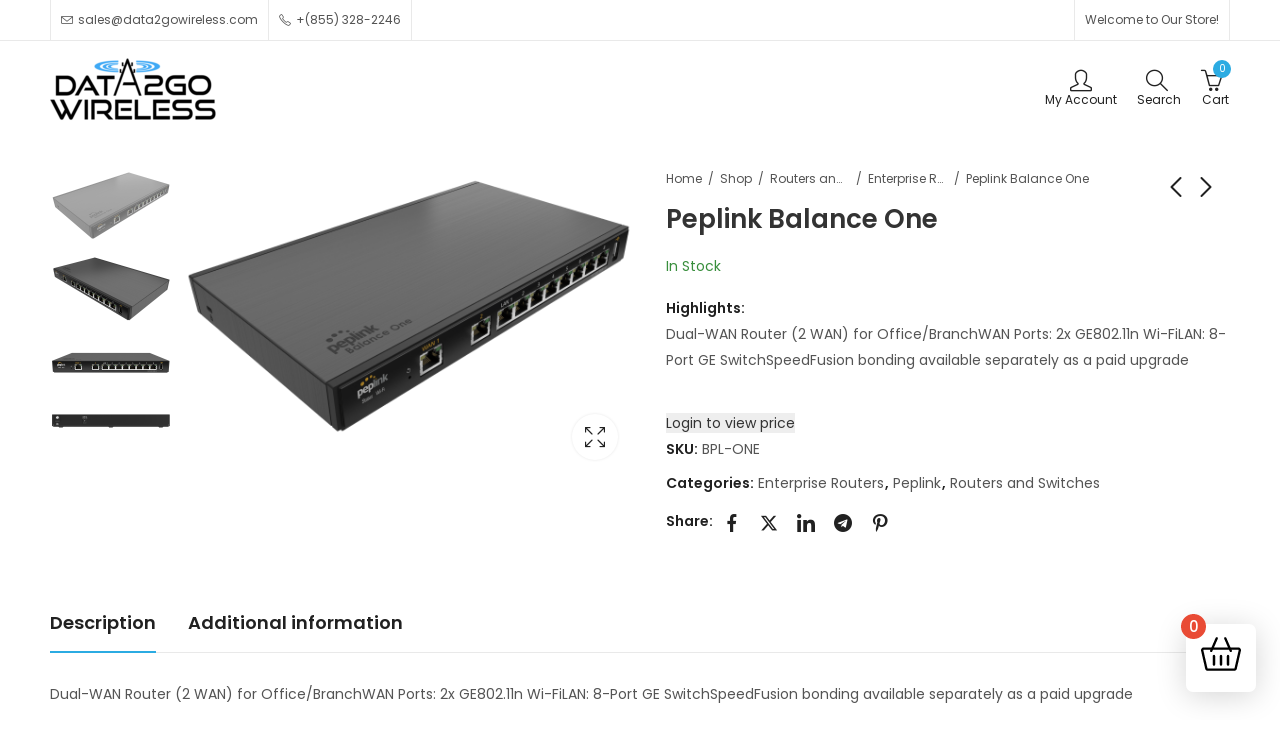

--- FILE ---
content_type: text/css
request_url: https://shop.data2gowireless.com/wp-content/themes/pressmart-child/style.css?ver=6.9
body_size: 179
content:
/*
Theme Name: PressMart Child
Theme URI: https://pressmart.presslayouts.com/
Author: PressLayouts
Description: This is a child theme for PressMart
Version: 1.0
Author URI: https://www.presslayouts.com/
Template: pressmart
Text Domain: pressmart-child
*/